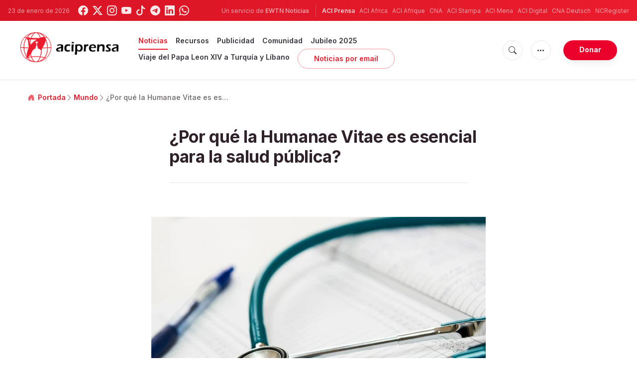

--- FILE ---
content_type: text/html; charset=utf-8
request_url: https://www.google.com/recaptcha/api2/aframe
body_size: 267
content:
<!DOCTYPE HTML><html><head><meta http-equiv="content-type" content="text/html; charset=UTF-8"></head><body><script nonce="IHqb31UZzTuxs0lhP_5NFw">/** Anti-fraud and anti-abuse applications only. See google.com/recaptcha */ try{var clients={'sodar':'https://pagead2.googlesyndication.com/pagead/sodar?'};window.addEventListener("message",function(a){try{if(a.source===window.parent){var b=JSON.parse(a.data);var c=clients[b['id']];if(c){var d=document.createElement('img');d.src=c+b['params']+'&rc='+(localStorage.getItem("rc::a")?sessionStorage.getItem("rc::b"):"");window.document.body.appendChild(d);sessionStorage.setItem("rc::e",parseInt(sessionStorage.getItem("rc::e")||0)+1);localStorage.setItem("rc::h",'1769228913122');}}}catch(b){}});window.parent.postMessage("_grecaptcha_ready", "*");}catch(b){}</script></body></html>

--- FILE ---
content_type: text/javascript;charset=utf-8
request_url: https://www.intensedebate.com/idc/js/comment-func.php?token=yCtzPUoRdbEVx8MCuYSZU0UCr3W3PASt&blogpostid=689503083&time=1769228913078
body_size: 152
content:
IDC.load_js( 'https://r-login.wordpress.com/remote-login.php?action=script_redirect&url_hash=e91ff43e1c0ddf8f0cbe0878c709a153&id=intensedebate&url=https%3A%2F%2Fwww.intensedebate.com%2Fidc%2Fjs%2Fcomment-func.php%3Fblogpostid%3D689503083%26token%3DyCtzPUoRdbEVx8MCuYSZU0UCr3W3PASt%26return%3Dtrue' );

--- FILE ---
content_type: application/javascript
request_url: https://intensedebate.com/js/genericCommentWrapper2.php?acct=0c600d1818619958e6df843fb3a5ccbf&postid=https%3A%2F%2Fwww.aciprensa.com%2Fnoticias%2F68957%2Fpor-que-la-humanae-vitae-es-esencial-para-la-salud-publica&title=Humanae%20Vitae%3A%20%C2%BFPor%20qu%C3%A9%20es%20esencial%20para%20la%20salud%20p%C3%BAblica%3F%20%7C%20ACI%20Prensa&url=https%3A%2F%2Fwww.aciprensa.com%2Fnoticias%2F68957%2Fpor-que-la-humanae-vitae-es-esencial-para-la-salud-publica
body_size: 724
content:
if (!window['ID___Nonce']){window.ID___Nonce='63d7d1b67fe3d104902aaecafc3bca897f2288ab4a773f479c2a3721782c4706|1769228908';}if (!window['ID___Acct']){window.ID___Acct='0c600d1818619958e6df843fb3a5ccbf';}var IDCommentScript=document.createElement("script");IDCommentScript.type="text/javascript";IDCommentScript.src = "https://intensedebate.com/comment/0c600d1818619958e6df843fb3a5ccbf/generic/689503083";var theScripts=document.getElementsByTagName("script");if(document.readyState&&document.readyState!='complete'){if(window.addEventListener){window.addEventListener("load",attachScript,false);}else if(window.attachEvent){window.attachEvent('onload',attachScript);}}else attachScript();function attachScript(){if(typeof(idcomments_div)=="undefined"){if(document.getElementById('idc-container')){document.getElementById('idc-container').parentNode.insertBefore(IDCommentScript,document.getElementById('idc-container'));}else{var found=false;for(var i=0;i<theScripts.length;i++){if(theScripts[i].src.indexOf('genericCommentWrapper.js')>=0||theScripts[i].src.indexOf('genericCommentWrapperV2.js')>=0){var found=true;var theDiv=document.createElement("div");theDiv.id="idc-container";theScripts[i].parentNode.insertBefore(theDiv,theScripts[i]);theScripts[i].parentNode.insertBefore(IDCommentScript,theScripts[i]);break;}}if(found==false){setTimeout("attachScript(IDCommentScript);",100);}}}else{if(document.getElementById(idcomments_div)){var theDiv=document.createElement("div");theDiv.id="idc-container";document.getElementById(idcomments_div).appendChild(theDiv);document.getElementById(idcomments_div).appendChild(IDCommentScript);}else{alert("A div with id '"+idcomments_div+"' could not be found.  Please double check this is set correctly.");}}}
